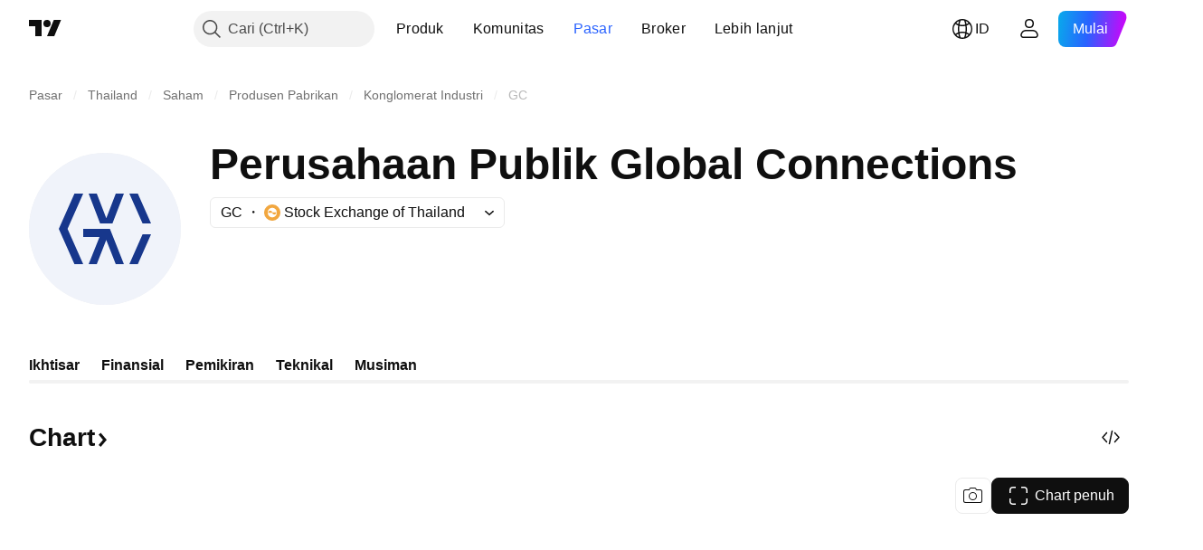

--- FILE ---
content_type: text/css; charset=utf-8
request_url: https://static.tradingview.com/static/bundles/52255.d675e248456677875a71.css
body_size: 80
content:
body:not(.page-wide) .tv-feed-layout__ideas-column:not(:only-child) .tv-feed-layout__item.tv-feed-layout__item--only-at-least-two-columns{display:none}@media (max-width:1019px){.tv-feed-layout__ideas-column:only-child .tv-feed-layout__item.tv-feed-layout__item--only-at-least-two-columns{display:none}}@media (min-width:1020px){.tv-feed-layout__ideas-column:only-child .tv-feed-layout__item.tv-feed-layout__item--only-one-column,body.page-wide .tv-feed-layout__ideas-column .tv-feed-layout__item.tv-feed-layout__item--only-one-column{display:none}}body.page-wide .tv-feed-layout__ideas-column:not(:only-child) .tv-feed-layout__card-item:first-child{order:-2}body.page-wide .tv-feed-layout__ideas-column:not(:only-child) .tv-feed-layout__card-item:nth-child(2){order:-2}body.page-wide .tv-feed-layout__ideas-column:not(:only-child) .tv-feed-layout__card-item--adjusted-item:nth-child(n){order:-1}body:not(.page-wide) .tv-feed-layout__ideas-column:not(:only-child) .tv-feed-layout__card-item:first-child{order:-2}body:not(.page-wide) .tv-feed-layout__ideas-column:not(:only-child) .tv-feed-layout__card-item:nth-child(2){order:-2}body:not(.page-wide) .tv-feed-layout__ideas-column:not(:only-child) .tv-feed-layout__card-item--adjusted-item:nth-child(n){order:-1}body.page-wide .tv-feed-layout__ideas-column:only-child .tv-feed-layout__card-item:first-child{order:-2}body.page-wide .tv-feed-layout__ideas-column:only-child .tv-feed-layout__card-item:nth-child(2){order:-2}body.page-wide .tv-feed-layout__ideas-column:only-child .tv-feed-layout__card-item:nth-child(3){order:-2}body.page-wide .tv-feed-layout__ideas-column:only-child .tv-feed-layout__card-item--adjusted-item:nth-child(n){order:-1}body:not(.page-wide) .tv-feed-layout__ideas-column:only-child .tv-feed-layout__card-item:first-child{order:-2}body:not(.page-wide) .tv-feed-layout__ideas-column:only-child .tv-feed-layout__card-item:nth-child(2){order:-2}body:not(.page-wide) .tv-feed-layout__ideas-column:only-child .tv-feed-layout__card-item--adjusted-item:nth-child(n){order:-1}@media (max-width:1019px){.tv-feed-layout .tv-feed-layout__card-item:first-child{order:-2}.tv-feed-layout .tv-feed-layout__card-item:nth-child(2){order:-2}.tv-feed-layout .tv-feed-layout__card-item--adjusted-item:nth-child(n){order:-1}}

--- FILE ---
content_type: image/svg+xml
request_url: https://s3-symbol-logo.tradingview.com/global-connections-public-company-non-voting--big.svg
body_size: 52
content:
<!-- by TradingView --><svg width="56" height="56" viewBox="0 0 56 56" xmlns="http://www.w3.org/2000/svg"><path fill="#F0F3FA" d="M0 0h56v56H0z"/><path d="M37 15h3.13L45 26h-3.13L37 15ZM37 41h3.13L45 30h-3.13L37 41ZM20 41h-3.23L11 28l5.77-13H20l-5.77 13L20 41ZM28.5 24.12 32 15h3l-4.22 11h-4.56L22 15h3l3.5 9.12ZM35 41h-3.01l-3.5-8.9L25 41H22l4-10h-6v-3h9.85L35 41Z" fill="#17378C"/></svg>

--- FILE ---
content_type: application/javascript; charset=utf-8
request_url: https://static.tradingview.com/static/bundles/81951.60872909ffac48077ddf.js
body_size: 3388
content:
(self.webpackChunktradingview=self.webpackChunktradingview||[]).push([[81951],{813450:e=>{e.exports={breadcrumbsContainer:"breadcrumbsContainer-aI9V8b_F",breadcrumbsContainerScroll:"breadcrumbsContainerScroll-aI9V8b_F",breadcrumbsContainerEllipsis:"breadcrumbsContainerEllipsis-aI9V8b_F",breadcrumbsList:"breadcrumbsList-aI9V8b_F",breadcrumbsListItem:"breadcrumbsListItem-aI9V8b_F",breadcrumbsListItemLastCollapsed:"breadcrumbsListItemLastCollapsed-aI9V8b_F",breadcrumb:"breadcrumb-aI9V8b_F",breadcrumbContent:"breadcrumbContent-aI9V8b_F"}},19906:e=>{e.exports={divider:"divider-cZAS4vtj",small:"small-cZAS4vtj",medium:"medium-cZAS4vtj",breadcrumb:"breadcrumb-cZAS4vtj",currentPage:"currentPage-cZAS4vtj",breadcrumbWithCaret:"breadcrumbWithCaret-cZAS4vtj",breadcrumbWithMenuContainer:"breadcrumbWithMenuContainer-cZAS4vtj",breadcrumbDisclosureContent:"breadcrumbDisclosureContent-cZAS4vtj",breadcrumbDisclosureLink:"breadcrumbDisclosureLink-cZAS4vtj",breadcrumbDisclosureItem:"breadcrumbDisclosureItem-cZAS4vtj",roundedIcon:"roundedIcon-cZAS4vtj",breadcrumbContent:"breadcrumbContent-cZAS4vtj",breadcrumbCircleLogo:"breadcrumbCircleLogo-cZAS4vtj"}},127463:(e,r,t)=>{"use strict";t.d(r,{Breadcrumbs:()=>y});var a=t(50959),n=t(497754),i=t.n(n),s=t(269269),c=t(481058),o=t(238718),l=t(600586),u=t(36559);const m=40;function b(e="",r=m){return(0,a.useMemo)((()=>function(e,r){return e.length<=r?{hasEllipsis:!1,truncatedName:e,bindings:{}}:{hasEllipsis:!0,truncatedName:e.substring(0,r).trim()+"…",bindings:{title:e,"aria-label":e}}}(e,r)),[e,r])}var d=t(495217),C=t(19906),f=t.n(C);function g(e){const{name:r,size:t,basename:n,ignoreBaseName:s,href:c="",submenu:o,className:l,isCurrentPage:m,breadcrumbCharLimit:C,preventCurrentPageClick:g=!0,onClick:p,icon:h,iconAriaProps:v,id:I,TextRenderer:L,...x}=e;let k=s?c:n+c;const{truncatedName:E,hasEllipsis:B,bindings:N}=b(r,C),w=!x.renderComponent&&!c;w&&(k="#");const D=a.useCallback((e=>{if((m&&g||w)&&e.preventDefault(),p)return p(e)}),[m,p,g,w]);return a.createElement(u.TextAnchorButton,{...x,...N,id:I||void 0,href:k,size:t,onClick:D,color:"light-gray","aria-current":m?"page":void 0,isDimmed:m,className:i()(f().breadcrumb,B&&"apply-common-tooltip","apply-overflow-tooltip","apply-overflow-tooltip--allow-text","apply-overflow-tooltip--check-children",m&&f().currentPage,h&&h.roundedIcon&&f().roundedIcon,l),statesWithoutBg:!0,startIcon:h&&h.startIcon,startIconAriaAttrs:v&&{"aria-label":v["aria-label"],"aria-hidden":String(v["aria-hidden"])},tabIndex:m?-1:void 0},a.createElement("span",{className:f().breadcrumbContent},h&&h.circleLogo&&a.createElement(d.CircleLogo,{...v,className:f().breadcrumbCircleLogo,size:"xxxsmall",logoUrl:h.circleLogo.logoUrl,placeholderLetter:"placeholderLetter"in h.circleLogo?h.circleLogo.placeholderLetter:void 0}),L?a.createElement(L,{text:E}):E))}function p(e){const{divider:r="/",size:t}=e;return"string"==typeof r?a.createElement("span",{className:i()(f().divider,f()[t]),"aria-hidden":"true"},r):r}var h=t(662929),v=t(14388),I=t(551080),L=t(99171),x=t(634993),k=t(470316)
;function E(e){const{id:r,size:t,triggerChildren:n,items:s,triggerClassName:l,triggerReference:m,triggerIcon:d,showCaret:C,basename:g,focusNextBreadcrumb:p,breadcrumbCharLimit:v,triggerAriaLabel:I}=e,[x,E]=(0,o.useRefsMap)(),{buttonRef:N,listboxRef:w,onListItemKeydown:D,close:A,wrapperBindings:R,buttonBindings:S,buttonAria:P,listboxId:M,isOpened:y}=function(e){const{id:r,listItemsCount:t,focusFirstItemInListbox:n,focusNextBreadcrumb:i}=e,[s,o]=(0,a.useState)(!1),l=(0,a.useRef)(null),u=(0,a.useRef)(null),m=void 0!==r?(0,c.createDomId)(r,"listbox"):void 0,b=(0,a.useCallback)((()=>o(!0)),[o]),d=(0,a.useCallback)((()=>o(!1)),[o]),C=(0,a.useCallback)((e=>{u.current?.contains(e.relatedTarget)||d()}),[u]),f=(0,a.useCallback)((e=>{s?d():(b(),0===e.nativeEvent?.detail&&n())}),[n]),g=(0,a.useCallback)((e=>r=>{const a=(0,k.hashFromEvent)(r);0===e&&a===k.Modifiers.Shift+9&&(r.preventDefault(),l.current?.focus()),e===t-1&&9===a&&(r.preventDefault(),i(),d())}),[l,t]),p=(0,a.useCallback)((e=>{e.preventDefault(),e.stopPropagation()}),[]);return{isOpened:s,buttonRef:l,listboxRef:u,onListItemKeydown:g,close:d,wrapperBindings:{onMouseOver:b,onMouseOut:C},buttonBindings:{onClick:f,onBlur:C,onTouchEnd:p,onTouchStart:b},buttonAria:{"aria-controls":s?m:void 0,"aria-expanded":s,"aria-haspopup":!0},listboxId:m}}({id:r,listItemsCount:s.length,focusFirstItemInListbox:()=>setTimeout((()=>{x.current.get(s[0]?.name)?.focus()}),0),focusNextBreadcrumb:p}),z=(0,h.useMergedRefs)([m,N]),F={x:"small"===t?-8:-10,y:8},{truncatedName:j,bindings:Z}=b(n,v),W=(0,a.useCallback)((()=>{A(),N.current?.focus()}),[A]);return a.createElement("div",{className:f().breadcrumbWithMenuContainer,...R},a.createElement(L.PopupMenuDisclosureView,{isOpened:y,onClose:W,buttonRef:N,listboxReference:w,listboxClassName:f().breadcrumbDisclosureContent,listboxId:M,popupPositionCorrection:F,button:a.createElement(u.TextButton,{size:t,showCaret:C,isHovered:y,color:"light-gray",statesWithoutBg:!0,className:i()(f().breadcrumb,C&&f().breadcrumbWithCaret,l),startIcon:d,iconOnly:!!d,reference:z,...P,...S,"aria-label":I||Z["aria-label"]},j),popupChildren:s.map(((e,r)=>a.createElement(B,{key:e.name,item:e,basename:g,reference:E(e.name),onKeyDown:D(r)})))}))}function B(e){const{item:r,basename:t="",reference:n,onKeyDown:i}=e,{renderComponent:s=v.CustomComponentDefaultLink,submenu:c,name:o,href:l,ignoreBaseName:u,onClick:m,icon:b,iconAriaProps:d,...C}=r;let g=u?l:t+l;const p=!r.renderComponent&&!l;p&&(g="#");const h=a.useCallback((e=>{if(p&&e.preventDefault(),m)return m(e)}),[m,p]);return a.createElement(s,{...C,href:g,className:f().breadcrumbDisclosureLink,reference:(0,I.isomorphicRef)(n),onKeyDown:i,onClick:h},a.createElement(x.PopupMenuItem,{circleLogo:b&&b.circleLogo,roundedIcon:b&&b.roundedIcon,iconAriaProps:{...d},icon:b&&b.startIcon,className:f().breadcrumbDisclosureItem,label:o}))}function N(e){
const{id:r,size:t,basename:n="",divider:i,item:s,showDivider:c,isCurrentPage:o,breadcrumbCharLimit:l,focusNextBreadcrumb:u,setRef:m,preventCurrentPageClick:b}=e,{submenu:d,...C}=s,f=d?[C,...d]:[],h=(0,a.useCallback)(m(s.name),[s]);return a.createElement(a.Fragment,null,c&&a.createElement(p,{divider:i,size:t}),Boolean(d)?a.createElement(E,{id:r,size:t,basename:n,items:f,triggerChildren:s.name,triggerReference:h,focusNextBreadcrumb:u,breadcrumbCharLimit:l,showCaret:!0}):a.createElement(g,{...s,basename:n,size:t,isCurrentPage:o,reference:h,breadcrumbCharLimit:l,preventCurrentPageClick:b}))}var w=t(931174),D=t(195321),A=t(813450),R=t.n(A);const S=40,P=50,M=e=>e.name;function y(e){const{id:r,path:t,divider:n,className:u,innerClassName:m,ariaLabel:b,basename:d="",size:C="medium",moreButtonAriaLabel:f,breadcrumbCharLimit:g,preventCurrentPageClick:h,overflowMode:v="scroll"}=e,{isInModal:I}=(0,a.useContext)(w.BreadcrumbsContext);(0,a.useEffect)((()=>{}),[t,I]);const L=(0,a.useCallback)((e=>{const r=t.findIndex((r=>r.name===e.name));return 0===r||r===t.length-1}),[t]),{containerRefCallback:x,moreButtonRef:k,innerContainerRefCallback:B,visibleItems:A,hiddenItems:y,setItemRef:z}=(0,s.useCollapsible)(t,M,L,s.CollapseDirection.StartFirst),[F,j]=(0,o.useRefsMap)(),Z=(0,a.useCallback)((e=>{const r=t.findIndex((r=>r.name===e));if(-1!==r)return t[r+1]?.name}),[t]),W=(0,a.useCallback)((e=>{e&&F.current.get(e)?.focus()}),[F]),V=(0,a.useCallback)((()=>W(A[1]?.name)),[F,A]);if(0===t.length)return null;const _="ellipsis"===v&&t.length>2&&y.length===t.length-2&&2===A.length;return a.createElement(l.MenuWidthContext.Provider,{value:{setMenuMaxWidth:!0}},a.createElement("nav",{"aria-label":b,ref:x,className:i()(R().breadcrumbsContainer,"scroll"===v&&R().breadcrumbsContainerScroll,"ellipsis"===v&&R().breadcrumbsContainerEllipsis)},a.createElement("ul",{ref:B,className:i()(R().breadcrumbsList,u)},A.map(((e,t)=>{const s=t===A.length-1,o=_&&s;return a.createElement(a.Fragment,{key:e.name},a.createElement("li",{className:i()(R().breadcrumbsListItem,m,o&&R().breadcrumbsListItemLastCollapsed),ref:z(M(e))},a.createElement(N,{item:e,isCurrentPage:s,showDivider:0!==t,divider:n,basename:d,id:(0,c.createDomId)(r,"breadcrumbs","submenu",e.name),size:C,setRef:j,focusNextBreadcrumb:()=>W(Z(e.name)),breadcrumbCharLimit:g??(s?P:S),preventCurrentPageClick:h})),y.length>0&&0===t&&a.createElement("li",{className:i()(R().breadcrumbsListItem,m),ref:k},a.createElement(p,{divider:n,size:C}),a.createElement(E,{id:(0,c.createDomId)(r,"breadcrumbs","more"),size:C,items:y,triggerAriaLabel:f,triggerIcon:D,focusNextBreadcrumb:V,breadcrumbCharLimit:g||S})))})))))}},931174:(e,r,t)=>{"use strict";t.d(r,{BreadcrumbsContext:()=>a});const a=t(50959).createContext({isInModal:!1})},781951:(e,r,t)=>{"use strict";t.d(r,{BreadcrumbRouterLink:()=>c,Breadcrumbs:()=>a.Breadcrumbs,BreadcrumbsContext:()=>o.BreadcrumbsContext});var a=t(127463),n=t(50959),i=t(460337),s=t(650151);function c(e){const{href:r,reference:t,...a}=e;return n.createElement(i.Link,{...a,to:(0,s.ensureDefined)(r),
ref:t})}var o=t(931174)},195321:e=>{e.exports='<svg xmlns="http://www.w3.org/2000/svg" viewBox="0 0 18 18" width="18" height="18" fill="none"><path fill="currentColor" fill-rule="evenodd" d="M5 9a2 2 0 1 1-4 0 2 2 0 0 1 4 0m6 0a2 2 0 1 1-4 0 2 2 0 0 1 4 0m4 2a2 2 0 1 0 0-4 2 2 0 0 0 0 4"/></svg>'}}]);